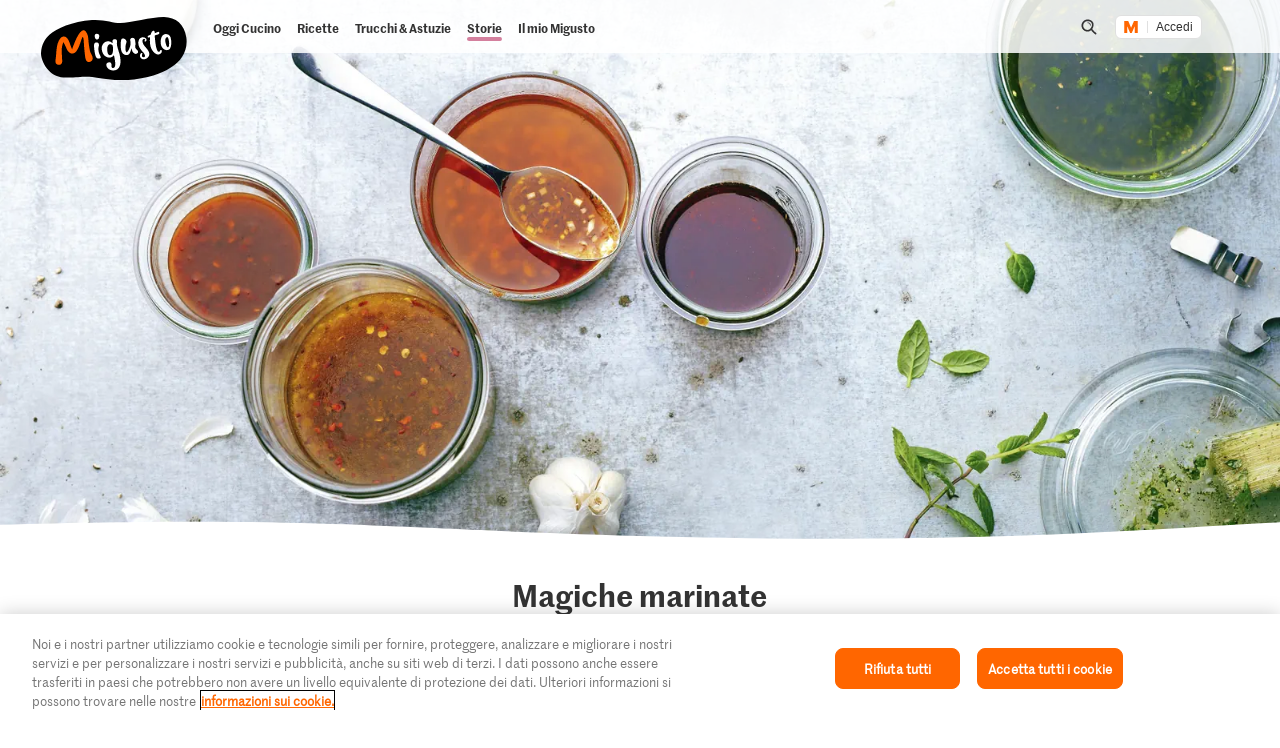

--- FILE ---
content_type: application/javascript;charset=UTF-8
request_url: https://migusto.migros.ch/.resources/migusto/3.3582.0-facbaa65/webresources/js/shave.js
body_size: -103
content:
"use strict";(self.webpackChunkmigusto_light_development_webpack=self.webpackChunkmigusto_light_development_webpack||[]).push([[436],{41411:(t,i,e)=>{e.r(i),e.d(i,{default:()=>l});e(98992),e(72577);var s=e(63829),h=e.n(s),n=e(72186),r=e(3846);class a extends(h()){get subscribe(){return{"{{context.EVENTS.resize}}":"render","{{context.EVENTS.shave.rerender}}":"delayRender"}}initialize(){this.$el=(0,n.Ay)(this.el),this.$title=this.$el.find(".teaser__headline"),this.$titleContent=this.$title.find(".teaser__headline-text"),this.$description=this.$el.find(".teaser__description"),this.originalTitle=this.$titleContent[0]?this.$titleContent[0].textContent:"",this.originalText=this.$description?this.$description[0].textContent:"",this.isInit=!1,this.maxHeightWasNegativ=!1}delayRender(){setTimeout((()=>{this.render()}),50)}render(){return this.isInit&&(this.$titleContent[0].textContent=this.originalTitle,this.$description[0].textContent=this.originalText),this.initMaxHeight=Number.parseFloat(getComputedStyle(this.el).maxHeight),this.titleHeight=this.$title.outerHeight(!0),this.maxHeight=this.initMaxHeight-this.titleHeight,this.maxHeight<0&&(this.maxHeightWasNegativ=!0),Number.isNaN(this.maxHeight)||(this.isInit?setTimeout((()=>{(0,r.A)(this.$description[0],this.maxHeight)}),1):(0,r.A)(this.$description[0],this.maxHeight)),this.isInit=!0,this}}const l=a}}]);